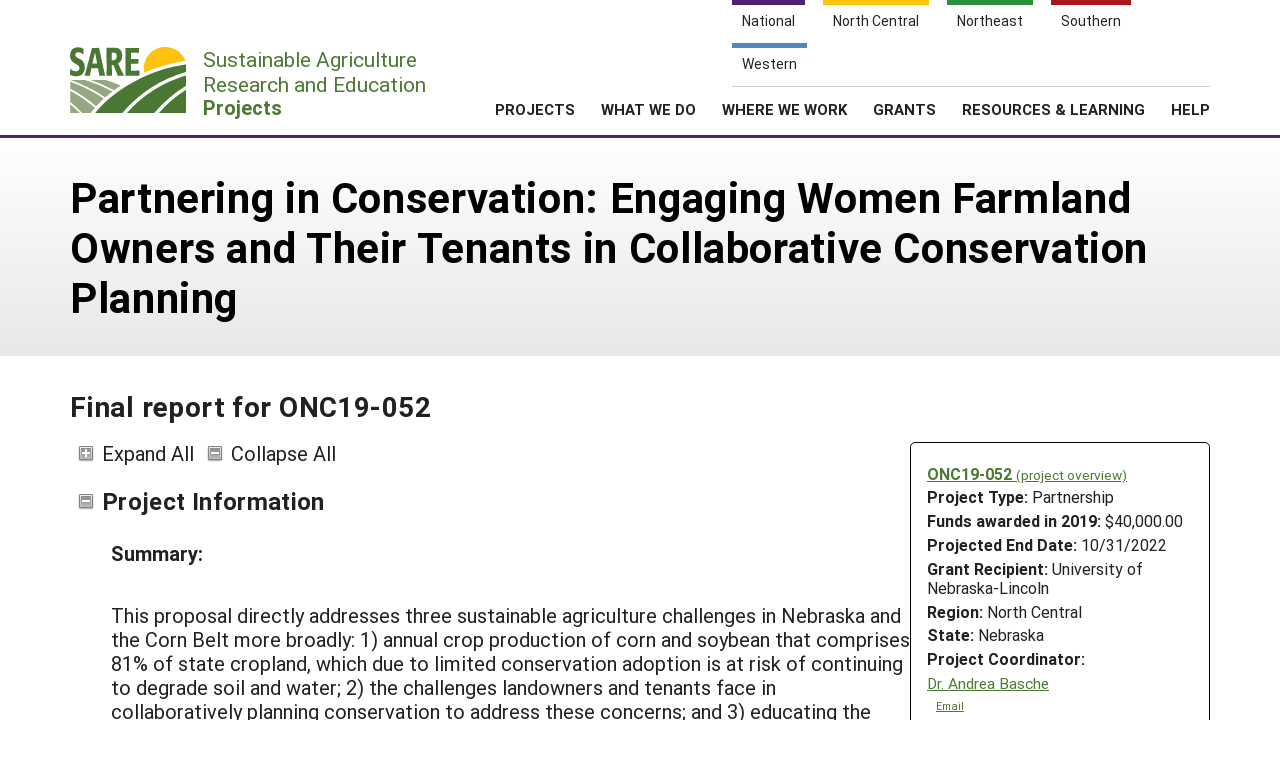

--- FILE ---
content_type: text/html; charset=UTF-8
request_url: https://projects.sare.org/project-reports/onc19-052/
body_size: 13963
content:
<!doctype html>
<html lang="en-US">
	<head>
		<meta charset="UTF-8">
		<meta name="viewport" content="width=device-width, initial-scale=1, user-scalable=0">
		<!-- start favicons -->
<link rel="icon" href="https://projects.sare.org/wp-content/themes/sare-theme/assets/images/favicons/favicon.ico" type="image/x-icon">
<link rel="icon" type="image/png" sizes="16x16" href="https://projects.sare.org/wp-content/themes/sare-theme/assets/images/favicons/favicon-16x16.png">
<link rel="icon" type="image/png" sizes="32x32" href="https://projects.sare.org/wp-content/themes/sare-theme/assets/images/favicons/favicon-32x32.png">
<link rel="apple-touch-icon" sizes="180x180" href="https://projects.sare.org/wp-content/themes/sare-theme/assets/images/favicons/apple-touch-icon.png">
<link rel="icon" type="image/png" sizes="192x192" href="https://projects.sare.org/wp-content/themes/sare-theme/assets/images/favicons/android-chrome-192x192.png" >
<link rel="icon" type="image/png" sizes="512x512" href="https://projects.sare.org/wp-content/themes/sare-theme/assets/images/favicons/android-chrome-512x512.png" >
<link rel="manifest" href="https://projects.sare.org/wp-content/themes/sare-theme/assets/images/favicons/site.webmanifest">
<link rel="mask-icon" href="https://projects.sare.org/wp-content/themes/sare-theme/assets/images/favicons/safari-pinned-tab.svg" color="#5bbad5">
<meta name="msapplication-TileColor" content="#da532c">
<meta name="theme-color" content="#ffffff">
<!-- end of favicons -->
		<link media="all" href="https://projects.sare.org/wp-content/cache/autoptimize/css/autoptimize_e021378b28b8bbc2ae4693e73051d43a.css" rel="stylesheet"><title>Final report for ONC19-052 - SARE Grant Management System</title>
<meta name='robots' content='max-image-preview:large' />
	
	<link rel='dns-prefetch' href='//maxcdn.bootstrapcdn.com' />

<link rel='stylesheet' id='dashicons-css' href='https://projects.sare.org/wp-includes/css/dashicons.min.css?ver=6.8.3' type='text/css' media='all' />






<link rel='stylesheet' id='sare-fa-css' href='https://maxcdn.bootstrapcdn.com/font-awesome/4.5.0/css/font-awesome.min.css?ver=6.8.3' type='text/css' media='all' />


<script type="text/javascript" src="https://projects.sare.org/wp-includes/js/jquery/jquery.min.js?ver=3.7.1" id="jquery-core-js"></script>
<script type="text/javascript" id="jquery-core-js-after">
/* <![CDATA[ */
$ = jQuery;
$ = jQuery;
/* ]]> */
</script>
<script type="text/javascript" src="https://projects.sare.org/wp-includes/js/jquery/jquery-migrate.min.js?ver=3.4.1" id="jquery-migrate-js"></script>
<link rel="https://api.w.org/" href="https://projects.sare.org/wp-json/" /><link rel="canonical" href="https://projects.sare.org/project-reports/onc19-052/" />
				<!-- Global site tag (gtag.js) - Google Analytics -->
				<script async src="https://www.googletagmanager.com/gtag/js?id=G-ZQBHLCP2NW"></script>
				<script>
                    window.dataLayer = window.dataLayer || [];

                    function gtag() {
                        dataLayer.push(arguments);
                    }

                    gtag('js', new Date());
                    gtag('config', 'G-ZQBHLCP2NW');
				</script>
				<script defer data-api="/pl/event" data-domain="projects.sare.org" src="/pl/script.js"></script>	</head>
<body class="wp-singular project_report-template-default single single-project_report postid-856958 wp-theme-sare-theme wp-child-theme-sare-theme-projects no-sidebar">

<div id="page" class="site">
	<a class="skip-link screen-reader-text" href="#content">Skip to content</a>

	<header id="masthead" class="site-header pg-gutter noprint">
		<!--        Full Screen Navbar-->
		<div class="pg-width">
			<nav id="nav-sites">
				<ul>
					<li><a class="link national-link" href="https://www.sare.org/"><span class="full">National</span> <span class="abbr">NAT</span></a>
					</li><li><a class="link nc-link" href="https://northcentral.sare.org/"><span class="full">North Central</span> <span class="abbr">NC</span></a>
					</li><li><a class="link ne-link" href="https://northeast.sare.org/"><span class="full">Northeast</span> <span class="abbr">NE</span></a>
					</li><li><a class="link s-link" href="https://southern.sare.org/"><span class="full">Southern</span> <span class="abbr">S</span></a>
					</li><li><a class="link w-link" href="https://western.sare.org/"><span class="full">Western</span> <span class="abbr">W</span></a></li>
				</ul>
			</nav>

			<nav id="navbar-1" class="clearfix">
				<a class="logo projects" href="https://projects.sare.org/">
					<span class="header-logo-image"></span>
					<p class="header-logo-text">
                        Sustainable Agriculture <br>Research and Education<br>
                        <span class="region">
                            <span class="full">Projects</span>
                            <span class="abbr">Projects </span></span></p>
				</a>


				<ul id="menu-header-menu" class="nav"><li class="menu-item top-menu link-login"><a href="https://projects.sare.org/wp-login.php?redirect_to=https%3A%2F%2Fprojects.sare.org%2Fproject-reports%2Fonc19-052"><span class="fa fa-user"></span>Login</a></li><li id="menu-item-753574" class="top-menu link-news menu-item menu-item-type-custom menu-item-object-custom menu-item-753574"><a href="https://www.sare.org/news/">News</a></li>
<li id="menu-item-753575" class="top-menu link-about menu-item menu-item-type-custom menu-item-object-custom menu-item-753575"><a href="https://www.sare.org/about/">About SARE</a></li>
<li id="menu-item-753576" class="menu-item menu-item-type-post_type menu-item-object-page menu-item-home menu-item-has-children menu-item-753576"><a href="https://projects.sare.org/">PROJECTS</a>
<ul class="sub-menu">
	<li id="menu-item-759497" class="menu-item menu-item-type-post_type menu-item-object-page menu-item-home menu-item-759497"><a href="https://projects.sare.org/">Projects Home</a></li>
	<li id="menu-item-753577" class="menu-item menu-item-type-custom menu-item-object-custom menu-item-753577"><a href="/search-projects">Search Projects</a></li>
	<li id="menu-item-753578" class="menu-item menu-item-type-post_type menu-item-object-page menu-item-753578"><a href="https://projects.sare.org/people/">Search Project Coordinators</a></li>
</ul>
</li>
<li id="menu-item-753580" class="menu-item menu-item-type-custom menu-item-object-custom menu-item-753580"><a href="https://www.sare.org/what-we-do/">WHAT WE DO</a></li>
<li id="menu-item-753581" class="menu-item menu-item-type-custom menu-item-object-custom menu-item-753581"><a href="https://www.sare.org/where-we-work/">WHERE WE WORK</a></li>
<li id="menu-item-753582" class="menu-item menu-item-type-custom menu-item-object-custom menu-item-753582"><a href="https://www.sare.org/grants/">GRANTS</a></li>
<li id="menu-item-753583" class="menu-item menu-item-type-custom menu-item-object-custom menu-item-753583"><a href="https://www.sare.org/resources/">RESOURCES &#038; LEARNING</a></li>
<li id="menu-item-1237930" class="menu-item menu-item-type-post_type_archive menu-item-object-site-help menu-item-1237930"><a href="https://projects.sare.org/help/">HELP</a></li>
<li class="top-menu link-search"><a class="icon-search" href="/search-projects/"><span class="screen-reader-text">Search</span></a></li></ul>				<span class="mobile-menu-btn icon-menu"></span>
			</nav>
		</div>
	</header><!-- #masthead -->

	<div id="content" class="site-content pg-gutter">
		<main id="main" class="content-area pg-width">
    <header class="entry-header pg-gutter">
        <div class="pg-width">
            <h1 class="entry-title">Partnering in Conservation: Engaging Women Farmland Owners and Their Tenants in Collaborative Conservation Planning</h1>
        </div>
    </header>

    <div class="entry-content">
        <h2>Final report for ONC19-052</h2>
		<article class="entry sare_project"><header class="entry-header">        <div class="project-info">
		            <div class="noprint" style="font-weight:bold">
                <a href="https://projects.sare.org/sare_project/onc19-052/">ONC19-052                    <span style="font-size:85%; font-weight:normal">(project overview)</span></a></div>
			        <div class="header-content">
        <span class="row-title">Project Type: </span>Partnership</div>                <div class="header-content"><span class="row-title">Funds awarded in 2019:</span> $40,000.00                </div>
				            <div class="header-content"><span class="row-title">Projected End Date:</span> 10/31/2022            </div>
			            <div class="header-content">
            <span class="row-title">Grant Recipient:</span>
			University of Nebraska-Lincoln</div>
        <div class="header-content"><span class="row-title">Region:</span> North Central</div>
		        <div class="header-content"><span class="row-title">State:</span> Nebraska</div>
		            <div class="header-content"><span class="row-title">Project Coordinator:</span>
			                <div class="project-coordinator-details">
														<div class="listing">
								<a href="https://projects.sare.org/people/andreabasche/">
									Dr.									Andrea Basche</a>                                        <div class="noprint" style="margin-left:1em; font-size:70%;">
                                        <a href="mailto:abasche2@unl.edu">Email</a></div>                                    <div style="margin-left:.7em;">University of Nebraska-Lincoln</div>							</div>

						</div>
				</div></div><div>
    		<span id="expandAll" class="expanded noprint">Expand All</span>
	    	<span id="collapseAll" class="collapsed noprint">Collapse All</span>
		</div></header><h3 class="collapsible-header expanded" data-id-to-collapse="project_overview">Project Information</h3><div id="project_overview" class="collapsible-content report-section"><div class="field-return_val abstract "><div class="field-title">Summary:</div><div class="field-content"><p><span style="font-weight: 400">This proposal directly addresses three sustainable agriculture challenges in Nebraska and the Corn Belt more broadly: 1) annual crop production of corn and soybean that comprises 81% of state cropland, which due to limited conservation adoption is at risk of continuing to degrade soil and water; 2) the challenges landowners and tenants face in collaboratively planning conservation to address these concerns; and 3) educating the future agricultural workforce to understand the social dimensions involved in conservation planning among landowners and tenants. </span></p>
<p><span style="font-weight: 400">In the context of these challenges: how can agricultural scientists, professionals, and advisors better facilitate landowners and tenants working together to prioritize conservation? This proposal addresses this question through a pilot project creatively integrating research studying landowner-tenant relationships and undergraduates’ learning, creating tools for intervention and change.</span></p>
<p><span style="font-weight: 400">This proposal will partner working farms whose landowners are interested in or actively pursuing diversification, conservation, and sustainability with a senior undergraduate course. Analysis of qualitative (landowner-tenant interviews and student surveys) and quantitative data (resource inventory of the farms) will result in case studies of conservation navigation for use by agricultural professionals, landowners, and tenants, as well as a pedagogical model for use in other classes engaged in on-farm research and management. </span></p>
<p><br /><br /></p></div></div><!-- field-return_val --><div class="field-return_val objectives "><div class="field-title">Project Objectives:</div><div class="field-content"><ol>
<li style="font-weight: 400"><span style="font-weight: 400">Analyze how landowner-tenant conservation decision-making influences conservation implementation in specific on-farm scenarios through social and agronomic research </span></li>
<li style="font-weight: 400"><span style="font-weight: 400">Identify and evaluate enabling or impeding factors within landowner-tenant conservation collaboration to inform intervention and farm-scale change</span></li>
<li style="font-weight: 400"><span style="font-weight: 400">Generate new and extend existing knowledge of landowner-tenant relationships to analyze specific navigations of conservation decision-making on-farm</span></li>
<li style="font-weight: 400"><span style="font-weight: 400">Develop conservation case studies and tools for use by agricultural professionals and landowner-tenant teams</span></li>
<li style="font-weight: 400"><span style="font-weight: 400">Analyze agricultural student learning of conservation planning and its complex human dimensions through integration within undergraduate education</span></li>
<li style="font-weight: 400"><span style="font-weight: 400">Create an educational module to instruct future agricultural leaders in the complex human dimensions of on-farm conservation planning</span></li>
</ol></div></div><!-- field-return_val --></div><h3 class="collapsible-header expanded" data-id-to-collapse="cooperators">Cooperators</h3><div id="cooperators" class="collapsible-content report-section"><div class="noprint cooperator">Click linked name(s) to expand/collapse or <span class="display-people"><span class="text-button noprint show-all-people" onclick="showAllPeople()">show everyone's info</span><span class="text-button noprint hidden hide-all-people" onclick="hideAllPeople()">hide everyone's info</span></span></div><ul><li><div class="cooperator"><div class="cooperator-linked-name"><span onclick="toggleVisibility('cooperator-0')" class="text-button">Marilee Polacek</span></div><div class="cooperator-info hidden" id="cooperator-0" style="margin-left:2em;"><div><a  href="mailto:mhegerpolacek3@gmail.com">mhegerpolacek3@gmail.com</a></div></div><!-- .cooperator-info --></div><!-- .cooperator --></li><li><div class="cooperator"><div class="cooperator-linked-name"><span onclick="toggleVisibility('cooperator-1')" class="text-button">Dawn Nielsen</span></div><div class="cooperator-info hidden" id="cooperator-1" style="margin-left:2em;"><div><a  href="mailto:dmniels18@gmail.com">dmniels18@gmail.com</a></div></div><!-- .cooperator-info --></div><!-- .cooperator --></li><li><div class="cooperator"><div class="cooperator-linked-name"><span onclick="toggleVisibility('cooperator-2')" class="text-button">Mayrene Bentley</span></div><div class="cooperator-info hidden" id="cooperator-2" style="margin-left:2em;"><div><a  href="mailto:mayrene49@gmail.com">mayrene49@gmail.com</a></div></div><!-- .cooperator-info --></div><!-- .cooperator --></li></ul></div><!-- #cooperators --><h3 class="collapsible-header expanded" data-id-to-collapse="research">Research</h3><div id="research" class="collapsible-content report-section"><div class="field-return_val research_materials_and_methods "><div class="field-title">Materials and methods:</div><div class="field-content"><p><em><strong>2019</strong></em></p>
<p><span style="font-weight: 400">The preliminary research in this phase of the project included: semi-structured qualitative interviews, agronomic data synthesis, student farm improvement plans addressing both landowner and tenant goals, and student reflections on the course.</span></p>
<p><span style="font-weight: 400">Landowner partners and researchers convened a series of planning calls in spring 2019 to collectively plan the qualitative interviews and the fall course field trip. Landowners communicated directly with their tenants, sharing information and reporting back throughout the planning process. During June 2019, the researchers conducted in-person qualitative interviews separately with landowners and tenants to learn more about their conservation planning process, goals for their farms and farming operations, and to identify topics for the fall student course conservation recommendation projects. The course research projects took place during August-December 2019, and included student visits with landowners and tenants on the farm, agronomic data shared by landowners and tenants, and contextual and historical information as identified in the interviews. Students presented their conservation planning recommendations to the landowners and tenants at the end of semester. At start and end of semester, students were asked evaluative questions to identify their knowledge of landowner-tenant relationships and what was learned through the experience of doing the class project. Interview protocols were approved by IRB at MTU and the class learning evaluation instruments were approved by the IRB at UNL.</span></p>
<p><em><strong>2020</strong></em></p>
<p><span style="font-weight: 400">Continued research included analysis of student reflective data and ongoing analysis of landowner-tenant relationships. Student reflective data was analyzed by the Co-PIs and published in the journal of Natural Sciences Education, titled “</span><span style="font-weight: 400">Training future agriculture professionals in landowner‐tenant conservation decision‐making</span><span style="font-weight: 400">."</span></p>
<p><b><i>2021</i></b></p>
<p><span style="font-weight: 400">In 2021, we conducted four semi-structured interviews with project participants to assess how relationships and actions had evolved since our project began in 2019. After transcribing the interviews, we collaboratively developed descriptive coding schema categories about using an adapted Grounded Theory (Corbin and Strauss, 1990) process that involved three steps: individual coding, comparative coding, and synthesis of codes into conceptual categories. First, we read through the transcripts individually, identifying codes specific to the questions of our case study as well as emergent codes. We then discussed our coding, noting exceptions and points of commonality through a series of iterative discussions, developing conceptual categories in relation to one another. Through these comparative discussions, we reached intercoder agreement and created the final, comprehensive synthesis of conceptual categories. Preliminary synthesis of themes is presented in the results and discussion.</span></p>
<p><b><i>2022</i></b></p>
<p><span style="font-weight: 400">On May 31, 2022, we hosted a farm tour at the farms of two of the women landowner project participants in in Dodge and Butler counties. The event featured on-site demonstrations of conservation practices and learning circles. The field day was attended by approximately 30 agriculture professionals (NRCS, Extension) and was supported by the Center for Rural Affairs. A post survey was conducted and completed by 18 attendees and we recorded observation notes throughout the event. </span></p></div></div><!-- field-return_val --><div class="field-return_val research_results_and_discussion "><div class="field-title">Research results and discussion:</div><div class="field-content"><p><em><strong>2019</strong></em></p>
<p><span style="font-weight: 400">In this first year of the project, we have preliminary results from two simultaneous areas of study in this project: the landowner-tenant conservation decision-making process (Objectives 1, 2, 3) and the learning among the undergraduate UNL students (Objectives 4, 5, 6).</span></p>
<p><span style="font-weight: 400"> </span><span style="font-weight: 400">Researchers analyzed the interview transcripts to identify shared interests, concerns, and opportunities for the course conservation planning. Researchers shared contextual and historical information from the interviews, as well as agronomic data shared by landowners and tenants, in the fall course and the students used these data to develop conservation recommendations. These recommendations were then presented to the landowner-tenant teams. Initial analysis of the student evaluative data shows increased awareness and understanding of the importance of landowner-tenant relationships, the positive role that women landowners can play, as well as the benefits of collaborating with the NRCS in their future careers (described in learning outcomes). Our focus on this relationship in the class project differs from the normative course instruction about agronomic planning and conservation adoption in calling attention to this important relationship and including landowners and tenants within the class project.</span></p>
<p><em><strong>2020</strong></em></p>
<p><span style="font-weight: 400">In this second year of the project, we analyzed and shared data from  two simultaneous areas of study in this project: the landowner-tenant conservation decision-making process (Objectives 1, 2, 3) and the learning among the undergraduate UNL students (Objectives 4, 5, 6).</span></p>
<p><span style="font-weight: 400">In our analysis of the data from the Fall 2019 course, we identified that students recognized the importance of landowner-tenant relationships to their careers, yet defaulted to gendered and production-oriented mindsets in their recommendations; this led to our recommendation that social components of diversification and sustainability need to be included in the curriculum. Assessment data included a quantitative survey of career goals and conservation attitudes, qualitative reflections at start and end of course, and autoethnographic observations. </span></p>
<p><span style="font-weight: 400">We did not conduct the planned interviews with landowners and tenants during summer 2020 due to pandemic and propose to complete these virtually during summer 2021. These interviews would assess if and how the students’ recommendations and participation in the project influenced the landowner-tenant relationships. Our continued informal communications with the project partners over the past years suggest there will be changes.</span></p>
<p><b><i>2021</i></b></p>
<p><span style="font-weight: 400">We began analyzing results from the interviews conducted in June 2021 with the landowners and tenants. Overall we found that our “intervention” (i.e. the involvement of the students &amp; course with the tenants and landowners) was effective. All landowners took more conservation action on their land and the “third party” interactions helped each of the parties “hear” each other more effectively. However, given this timepoint approximately two years after our initial conversations, some of the complexities of the relationships and socioeconomic realities were further revealed. For example, the landowners shared some of their successes (i.e. new practices put on the land) and still continued concerns with communication and incongruence with long-term goals. Our interviews revealed that it can be challenging for tenants and landowners to see the land managed in a way that reflects their values given systemic constraints. Tenants can often only spend limited time managing the particular fields owned by these specific landowners as they are farming many fields to sustain themselves economically. These often leads to transactional relationships and behaviors. The scale of agriculture and “treadmill” of production often leads the tenants to be unable or unwilling to try new things. Both tenants and landowners expressed frustration with the isolation and limited support or knowledge networks that derive from smaller rural communities and farm consolidation.  </span></p>
<p><b><i>2022</i></b></p>
<p><span style="font-weight: 400">At the first farm tour location, the mother-daughter landowner team discussed farm transition and market diversification. Specifically, they shared their rotational sheep grazing and efforts to support this new enterprise on their farm (from grazing strategies to marketing to processing). At the second farm tour location, the landowner led a walking tour of a riparian area and shared the evolution of its conservation. Participants asked general questions about program enrollment, payment, practices, contacts at local offices, and planning with tenants.</span></p>
<p><span style="font-weight: 400">The Center for Rural Affairs conducted a participant evaluation at the 2022 farm tour field day. Eighteen participants completed the survey and highlights of their feedback included: a desire for more local programming for “non-traditional” audiences, recruiting more women for similar events, opportunities to earn income on smaller pieces of land, finding and navigating funding opportunities, and transition planning information. All who completed the survey ranked the tour as “good” or “excellent”, and many noted the networking, ideas and programmatic/funding information as valuable to improving their farms and work.</span></p></div></div><!-- field-return_val --><div style="font-weight:bold;">Participation Summary</div><div class="field-return_val research_num_farmers_participating number"><div class="field-content"><span style="font-weight:bold">6</span> Farmers participating in research</div></div><!-- field-return_val --></div><h3 class="collapsible-header expanded" data-id-to-collapse="outreach_activities">Educational & Outreach Activities</h3><div id="outreach_activities" class="collapsible-content report-section"><div class="field-return_val educational_activities_consultations number"><div class="field-content"><span style="font-weight:bold">13</span> Consultations</div></div><!-- field-return_val --><div class="field-return_val educational_activities_curricula number"><div class="field-content"><span style="font-weight:bold">8</span> Curricula, factsheets or educational tools</div></div><!-- field-return_val --><div class="field-return_val educational_activities_journal_articles number"><div class="field-content"><span style="font-weight:bold">1</span> Journal articles</div></div><!-- field-return_val --><div class="field-return_val educational_activities_on_farm_demonstrations number"><div class="field-content"><span style="font-weight:bold">4</span> On-farm demonstrations</div></div><!-- field-return_val --><div class="field-return_val educational_activities_published_press number"><div class="field-content"><span style="font-weight:bold">1</span> Published press articles, newsletters</div></div><!-- field-return_val --><div class="field-return_val educational_activities_tours number"><div class="field-content"><span style="font-weight:bold">1</span> Tours</div></div><!-- field-return_val --><div class="field-return_val educational_activities_webinars_talks_presentations number"><div class="field-content"><span style="font-weight:bold">15</span> Webinars / talks / presentations</div></div><!-- field-return_val --><div class="field-return_val educational_activities_workshop_field_days number"><div class="field-content"><span style="font-weight:bold">3</span> Workshop field days</div></div><!-- field-return_val --><div class="field-return_val educational_activities_other number"><div class="field-content"><span style="font-weight:bold">6</span> Other educational activities: 6 semi-structured qualitative interviews (1 with each landowner and tenant project partner) in June 2019 to identify shared goals, concerns, learn more about operations</div></div><!-- field-return_val --><div style="padding-left:1em;"><h4 style="margin-bottom:0; margin-top:1em;">Participation Summary:</h4><div class="field-return_val educational_activities_num_farmers_participating number"><div class="field-content"><span style="font-weight:bold">12</span> Farmers participated</div></div><!-- field-return_val --><div style="margin-top:1em;"><div class="field-return_val educational_activities_participants_num_ag_service_providers number"><div class="field-content"><span style="font-weight:bold">35</span> Ag professionals participated</div></div><!-- field-return_val --></div><div style="margin-top:1em;"><div class="field-return_val outreach_description "><div class="field-title">Education/outreach description:</div><div class="field-content"><p><em><strong>2019</strong></em></p>
<p><span style="font-weight: 400">-We estimate approximately nine consultations during 2019 activities on the project: 3 calls with women landowners together, 6 calls separately to coordinate the trip and campus visits.</span></p>
<p><span style="font-weight: 400">-The 8 educational tools include the student farm improvement plan reports and presentations (two landowner-tenant pairs received three reports, and one pair received two based on the student groups). In 2020 and 2021 we will continue working toward conservation case studies based on our landowner tenant pairs and an academic journal article analyzing the student evaluation data to be submitted to </span><i><span style="font-weight: 400">Natural Sciences Education</span></i></p>
<p><b>-</b><span style="font-weight: 400">On farm demonstrations included the three student farm visits (1/farm) at start of fall 2019 semester in August 2019.</span></p>
<p><span style="font-weight: 400">-We estimate six webinars, talks and presentations including: two collaborative conference presentation proposals submitted and accepted (to be presented in 2020 where  landowners and researchers as equal authors); 1 guest lecture by Carter in Basche’s fall course in October 2019; 1 meeting with Basche, Carter and NCR SARE team in August 2019; Student presentations on conservation practices at UNL’s Natural History Museum Morrill Hall in November 2019; Student presentations for landowners and tenants in December 2019</span></p>
<p><span style="font-weight: 400">-Additional agricultural professionals who participated in the project include the following individuals who supported both the farm visits/interviews and final student presentations in December 2019: Chris Rader, NRCS; two representatives from Mo Valley Ag Cooperative; Jeremiah Schutz, NRCS; Becky Carter, NRCS; Ray Ward, Ward Labs; Jami Thoene, NRCS; Ryan Hassebrook, ServiTech; Gary Lesoing, UNL Extension and State SARE Coordinator</span></p>
<p><em><strong>2020</strong></em></p>
<p><span style="font-weight: 400">-The Nebraska Women in Agriculture conference was held in Kearney, Nebraska in February 2020. Andrea Basche and the three women landowners hosted a session with ~20 attendees. Landowners shared their perspectives on how the engagement with the University, students and NRCS has supported their conservation planning and tenant relationships. </span></p>
<p><span style="font-weight: 400">-The Soil &amp; Water Conservation Society symposium in July 2020 included collaboration with a landowner (Chris Henning) and researcher (Dr. Jean Eells) engaged in an Iowa-based SARE partnership project. While the NE-based and IA-based women-landowner SARE projects have different objectives, landowners and researchers from both projects identified how communication with tenants can prevent or enable conservation adoption; landowners shared stories from their own land management and researchers shared preliminary results from their SARE projects. </span></p>
<p><span style="font-weight: 400">-One more academic journal article is in preparation to submit in fall 2021. This journal article analyzes the interviews with landowners and tenants that we conducted at the start of the project and propose to complete in summer 2021, as well as ethnographic data we have been collecting through our ongoing conversations with the landowners throughout the life of this project.</span></p>
<p><span style="font-weight: 400">-We plan to create conservation case studies based upon the experiences of our landowner tenant pairs and our research</span></p>
<p><span style="font-weight: 400">-Additional agricultural professionals participating in outreach included Jean Eells, E Resources Group &amp; Iowa landowner Chris Henning, both of whom participated in the SWCS Conference Session</span></p>
<p><b><i>2021</i></b></p>
<p><span style="font-weight: 400">Andrea Basche presented research results at an invited presentation to the Department of Soil, Water and Climate at the University of Minnesota (March, Virtual)</span></p>
<p><span style="font-weight: 400">Andrea Basche presented research results at an invited presentation to the Departments of Soil and Crop Science &amp; Agricultural Biology, Colorado State University (October, Virtual)</span></p>
<p><span style="font-weight: 400">Dawn Nielsen (landowner &amp; collaborator on this project) joined Andrea Basche’s Fall senior capstone course to discuss her involvement in the project and her collaborative conservation efforts with her tenant (October, virtual)</span></p>
<p><span style="font-weight: 400">Andrea Basche presented research results at an invited presentation at the ASA-CSSA-SSSA meetings at the Environmental Quality Megaposium (November, Salt Lake City, Utah)</span></p>
<p><b><i>2022</i></b></p>
<p><span style="font-weight: 400">Andrea Basche presented research results at an invited presentation to the Department of Agronomy and Horticulture, University of Nebraska-Lincoln (February, Virtual)</span></p>
<p><span style="font-weight: 400">Andrea Basche presented research results at an invited presentation to the Department of Plant Sciences, UC Davis (February, Virtual)</span></p>
<p><span style="font-weight: 400">Hosted a farm tour in collaboration with the Center for Rural Affairs including two of the landowners, attended by approximately 30 agriculture professionals including other landowners (May, Eastern Nebraska)</span></p>
<p><span style="font-weight: 400">Andrea Basche presented research results at an on-farm research for soil health session at the Tri-Societies annual conference  (November, Baltimore, MD)</span></p></div></div><!-- field-return_val --></div></div></div><h3 class="collapsible-header expanded" data-id-to-collapse="learning_outcomes">Learning Outcomes</h3><div id="learning_outcomes" class="collapsible-content report-section"><div class="field-return_val num_farmers_reporting_kasa number"><div class="field-content"><span style="font-weight:bold">34</span> Farmers reported changes in knowledge, attitudes, skills and/or awareness as a result of their participation</div></div><!-- field-return_val --><div class="field-return_val key_kasa_changes"><div class="field-title" style="margin-left:1em;">Key changes:</div><div class="field-content"><ul><li><p>From a landowner and farmer perspective: we have learned that since our interviews and class projects that each pair intends to take additional conservation action on their farms: one plans to take five acres of typically flooded cropland out of production to convert to a permanent CRP; another intends to convert 12 acres of flood cropland to grass through the EQIP program to be used for sheep grazing; and finally another will convert one acre of land to permanent vegetation to reduce erosion.</p>
</li><li><p>From a student perspective: in analysis of student reflection assignments we found that 100% of students recognized the importance of considering both landowner and farmer goals in the context of conservation, and how critical communication between these individuals. We estimate in our report that this will impact 22 farmers, as this is the number of students in the class who told us that they already farm or intend to farm in the future. This learning was illustrated by a few of the below quotes: </p>
<p>“The best-case scenario is to have a good dialogue between the two parties, so an agreement can be made about what is done to the land.”</p>
<p>“The most important thing I learned over the course of the semester that is important for my future career was how to communicate with landowners, producers, and other industry professionals. In the future I would hope to be a crop consultant that works with producers and landowners to improve their production and meet goals. I believe this is super important because knowing the goals and expectations of all parties involved makes it easier to create plans that improve farm productivity and sustainability.” </p>
</li><li><p>From a student perspective: We further found that a number of students also reflected on changing their perceptions of the role that women landowners can play in supporting conservation or diversification, and how financial arrangements can help facilitate such changes. This is illustrated by the below quotes:</p>
<p>“The most surprising thing that I learned in this course was how much these women landowners cared for their farmland even though some of them were away from the farm for many years. They all cared deeply about their land and wanted what was best for it.  I think I was unaware of this before because I always perceived people that inherited ground just wanted the money from the land and that they didn’t care what happened to it. I always thought they would rent the ground to the highest bidder and not care what happened to it.” </p>
<p>“All of the landowners in the case study’s seemed involved in the management practices happening in the field but I know from experience there are some landowners that only what a check for rent.” </p>
</li><li><p>From a student perspective:Finally, a number of students noted that they were most surprised to learn about the value that NRCS and its programs afforded, illustrated by the below quotes:</p>
<p>“I was interested in how many government programs can be used to help soil conservation. I did not realize all of the possible programs that could provide cost share to help with erosion and soil health.”</p>
<p>“I did not know that the NRCS office is so willing to help people. If one of my future clients is interested in land conservation, I would not be afraid to call the local NRCS office to ask for help.”  </p>
</li></ul></div></div></div><h3 class="collapsible-header expanded" data-id-to-collapse="project_outcomes">Project Outcomes</h3><div id="project_outcomes" class="collapsible-content report-section"><div class="field-return_val num_farmers_change number"><div class="field-content"><span style="font-weight:bold">6</span> Farmers changed or adopted a practice</div></div><!-- field-return_val --><div class="field-return_val new_collaborations number"><div class="field-content"><span style="font-weight:bold">2</span> New working collaborations</div></div><!-- field-return_val --><div class="field-return_val project_outcomes "><div class="field-title">Project outcomes:</div><div class="field-content"><p><em><strong>2019</strong></em></p>
<p><span style="font-weight: 400">We have learned that since our interviews and class projects that each pair intends to take additional conservation action on their farms. This includes flooded cropland out of production to convert to a permanent CRP; another intends to convert 12 acres of flood cropland to grass through the EQIP program to be used for sheep grazing; and finally another will convert one acre of land to permanent vegetation to reduce erosion. Additionally, all three landowners on the project have reported to us that they find their relationships improved with their tenants, including now having a better understanding of their tenant’s goals and motivations, and having more frequent communication. Overall these outcomes illustrate success toward project objectives 1, 2 and 3.</span></p>
<p><span style="font-weight: 400">Finally, our preliminary analysis of student learning (objective 5) found that students report a more complex understanding of landowner-tenant dynamics to ensure long-term vitality of operations, the positive role that women landowners can play in supporting conservation, and the support available from NRCS.</span></p>
<p><em><strong>2020</strong></em></p>
<p><span style="font-weight: 400">As we have continued our outreach and conversations with the landowner collaborators, all three have landowners on the project have reported to us that they found their relationships improved with their tenants. As noted in 2019, this included now having a better understanding of their tenant’s goals and motivations, and having more frequent communication. However we have also learned that one of the landowners is likely to end her tenant over miscommunication about land management and future conservation plans. Overall these outcomes continue to illustrate success toward project objectives 1, 2 and 3. We will conduct the final official interviews with landowners and tenants in the spring/summer of 2021 to have a more complete understanding of the impact of our project, learnings and changes in their relationships.</span></p>
<p><span style="font-weight: 400">Finally, our analysis of student learning (objective 5) found that students report a more complex understanding of landowner-tenant dynamics to ensure long-term vitality of operations, the positive role that women landowners can play in supporting conservation, and the support available from NRCS, but that more attention should be paid to these relationships in educational curriculum.</span></p>
<p><em><strong>2021</strong></em></p>
<p><span style="font-weight: 400">Our analysis of the follow up interviews further reveals the complexity of the landowner-tenant relationships, where gender is one complicating factor that makes communication, knowledge exchange and networking a challenge. However, the interviews underscored that economic pressures, tenant workloads and the scale of operations also present very real complications to what can and is willing to change in terms of conservation. We learned that both the tenants and landowners are trying to work around the same problems of farmland consolidation and depopulation; however we understand them to be doing so in different ways. For example, the women landowners experience the gendered social control of land and agricultural knowledge that complicates their ability to do anything that is not the mainstream, and the lack of networks of larger communities make it hard to find support for their knowledge and practice of alternatives. Further, the economic pressures faced by both landowners and tenants exacerbate the gendered social dynamics and place tenants in a more transactional place out of necessity and pressure.</span></p>
<p><b><i>2022</i></b></p>
<p><span style="font-weight: 400">This project strengthened and expanded relationships among NRCS, Extension, &amp; CFRA, and their participation with women landowners. One of the women landowner project partners reported that she felt the NRCS office was now more responsive in replying to her calls and questions as a result of this project. The project also contributes to future proposed collaborative research between the co-PIs and the CFRA. Additionally, the co-PIs hope to continue to engage the women landowners who participated in the farm tour in future proposed collaborative research to strengthen conservation learning networks for women landowners in Eastern NE.</span></p></div></div><!-- field-return_val --><div class="field-return_val individual_stories "><div class="field-title">Success stories:</div><div class="field-content"><p><span style="font-weight: 400">Following our symposia in 2020, two of the three landowner partners shared with us the personal affirmation they felt through participation in the project. One specifically told us: “</span><span style="font-weight: 400">Thanks Angie for putting this project together.  I am so glad you &amp; Andrea see the importance of letting women landowner's voices be heard.” </span></p>
<p><span style="font-weight: 400">We heard a lot of great feedback regarding our Natural Sciences Education article published in 2021 from educators and practitioners. A conservation professional working in western IL shared she was excited to forward the article on to her colleagues to highlight how important it is to prioritize non-traditional or minoritized farmers/landowners in research collaborations and educational opportunities. A researcher/educator at a land grant university in the Midwest wrote us in appreciation for our study and sharing “Your work has just prompted me to think about at what points in a curriculum/campus life students writ large are prompted to think about the impact of gender and how I can influence that in a positive way.” It is clear that the themes of the paper - including challenges in reaching future agriculture professionals around gendered and production oriented norms in agriculture - resonated with many in related fields.</span></p></div></div><!-- field-return_val --><div class="field-return_val recommendations "><div class="field-title">Recommendations:</div><div class="field-content"><p><em><strong>2020</strong></em></p>
<p><span style="font-weight: 400">We are requesting a one year no cost extension. We would like to follow-up with the project partners through virtual interviews/calls to see how this past season went and what, if any, changes have been made following the students’ recommendations and the landowners’ participation in the project. For example, one of the landowners shared with us that they thought their relationship had improved through the project, but that this season they are likely to end their contract with their tenant in order to move forward with their conservation plans. In addition to the follow-up virtual interviews/calls, we plan to convene the landowner partners through a virtual meeting to discuss ideas for future funded projects.</span></p>
<p><em><strong>2021</strong></em></p>
<p><span style="font-weight: 400">We have requested a no cost extension into 2022 as given ongoing complications with the pandemic, we were not able to convene a wider meeting with Nebraska women landowners in 2021. We have been in touch with the landowners and are beginning to plan for an early summer in-person gathering that will feature findings from projects while also providing a networking venue for other interested landowners.</span></p>
<p><b><i>2022</i></b></p>
<p><span style="font-weight: 400">We appreciated the opportunity for another no cost extension as the farm tour was very successful on many fronts. It provided us the opportunity to strengthen our relationships with landowners and other agriculture professionals. We appreciate SARE’s continued commitment to supporting those who are not always front and center in agricultural outreach and research!</span></p></div></div><!-- field-return_val --></div>    <h3 class="collapsible-header expanded" data-id-to-collapse="products">Information Products</h3>
    <div id="products" class="collapsible-content report-section">
		            <ul>                    <li class="product-title"><a
                    href="https://projects.sare.org/information-product/partnering-in-conservation-engaging-women-farmland-owners-with-andrea-basche/">Partnering in Conservation: Engaging Women Farmland Owners with Andrea Basche</a></li>                    <li class="product-title"><a
                    href="https://projects.sare.org/information-product/women-landowners-showcase-their-land-and-legacy-during-learning-circles/">WOMEN LANDOWNERS SHOWCASE THEIR LAND AND LEGACY DURING LEARNING CIRCLES</a></li>                    <li class="product-title"><a
                    href="https://projects.sare.org/information-product/training-future-agriculture-professionals-in-landowner-tenant-conservation-decision-making/">Training future agriculture professionals in landowner–tenant conservation decision-making</a></li></ul>    </div>

	</article><div class="return-to-project noprint"><a href="https://projects.sare.org/sare_project/onc19-052/">Return to Project Overview</a></div><div class="disclaimer">Any opinions, findings, conclusions, or recommendations expressed in this publication are those of the author(s) and should not be construed to represent any official USDA or U.S. Government determination or policy.</div></div><!-- close entry-content -->    <script>
        function showAllPeople() {
            $('.cooperator-info.hidden').each(function () {
                $(this).removeClass('hidden');
            });
            $('.participant-info.hidden').each(function () {
                $(this).removeClass('hidden');
            });
            $('.show-all-people').addClass("hidden");
            $('.hide-all-people').removeClass("hidden");
        }

        function hideAllPeople() {
            $('.cooperator-info').each(function () {
                $(this).addClass('hidden');
            });
            $('.participant-info').each(function () {
                $(this).addClass('hidden');
            });
            $('.hide-all-people').addClass("hidden");
            $('.show-all-people').removeClass("hidden");
        }

        function toggleVisibility(id) {
            let e = $("#"+id);
            if (e.hasClass("hidden")){
                e.removeClass("hidden");
            } else {
                e.addClass("hidden");
            }
        }
    </script>
</main><!-- #main -->
</div><!-- #content -->

<footer id="colophon" class="site-footer"></footer><!-- #colophon --></div><!-- #page -->

<aside class="newsletter-section pg-gutter cf noprint">
    <div class="newsletter-section-inner">
        <div class="left">
            <h3>Sign up for all the latest news and updates from SARE</h3>
        </div>
        <div class="right">
            <a href="https://www.sare.org/news/join-our-mailing-list/" class="styled-button styled-button-white">Sign Up For Our Newsletters</a>
        </div>
    </div>
</aside>
<footer class="footer pg-gutter cf">
    <div class="footer-inner pg-width">
        <nav class="bottom-nav noprint">
            <div class="local-links block">
                <h6>Navigation</h6>
				<ul id="menu-secondary-navigation" class=""><li id="menu-item-753737" class="menu-item menu-item-type-post_type menu-item-object-page menu-item-home menu-item-753737"><a href="https://projects.sare.org/">Projects Home</a></li>
<li id="menu-item-753738" class="menu-item menu-item-type-custom menu-item-object-custom menu-item-753738"><a href="/search-projects/">Search Projects</a></li>
<li id="menu-item-753573" class="menu-item menu-item-type-post_type menu-item-object-page menu-item-753573"><a href="https://projects.sare.org/people/">Search Project Coordinators</a></li>
<li id="menu-item-797402" class="menu-item menu-item-type-post_type menu-item-object-page menu-item-home menu-item-797402"><a href="https://projects.sare.org/">SARE Projects Application and Reporting</a></li>
</ul>            </div>

            <div class="regional-links block">
                <h6>Sites</h6>
                <ul>
                    <li><a href="https://www.sare.org">National SARE</a></li>
                    <li><a href="https://northcentral.sare.org">North Central SARE</a></li>
                    <li><a href="https://northeast.sare.org">Northeast SARE</a></li>
                    <li><a href="https://southern.sare.org">Southern SARE</a></li>
                    <li><a href="https://western.sare.org">Western SARE</a></li>
                </ul>
            </div>
			                <div class="address block">
                    <h6>Our Location</h6>
                    <ul>
                        <li>SARE Outreach<br />
University of Maryland<br />
Symons Hall, Room 1296<br />
7998 Regents Drive<br />
College Park, MD 20742-5505                        </li>
						                            <li><a href="https://projects.sare.org/contact-us/">Contact Us</a></li>
							                    </ul>
                </div>
						                <div class="social-media block">
                    <h6>Follow Us</h6>
                    <ul>
						                            <li>
                            <a href="https://www.facebook.com/SAREOutreach" class="icon-facebook"><span class="ada-hide">Our facebook page</span></a>
                            </li>                            <li>
                            <a href="https://www.youtube.com/SAREOutreach1" class="icon-youtube"><span class="ada-hide">Our youtube page</span></a>
                            </li>                            <li>
                            <a href="https://twitter.com/#!/SAREProgram" class="icon-twitter"><span class="ada-hide">Our twitter page</span></a>
                            </li>                    </ul>
                </div>
			        </nav>

        <div class="logos cf">
                <a id="logo-sare" href="https://www.sare.org/"><img src="https://projects.sare.org/wp-content/themes/sare-theme/assets/images/logos/sare-national.gif" alt="Sustainable Agriculture Research and Education"></a>
			    <a id="host-logo" href="https://www.umd.edu/"><img src="https://www.sare.org/wp-content/themes/sare-theme/assets/images/logos/umd-100x100.jpg" alt="University of Maryland"></a>
                <a id="logo-usda" href="https://www.nifa.usda.gov/"><span class="ada-hide">US Department of Agriculture</span></a>
        </div>

        <div class="disclaimer cf">
			<p>This work is supported by the <a href="https://www.sare.org/" target="_blank" rel="noopener" data-saferedirecturl="https://www.google.com/url?q=http://www.sare.org&amp;source=gmail&amp;ust=1742557987573000&amp;usg=AOvVaw0Blu3nJ2eGmAM4s731ZXzj">Sustainable Agriculture Research and Education (SARE)</a> program under a cooperative agreement with the <a href="https://umd.edu/" target="_blank" rel="noopener" data-saferedirecturl="https://www.google.com/url?q=https://umd.edu/&amp;source=gmail&amp;ust=1742557987573000&amp;usg=AOvVaw3I0boPQ_cVox-NTGNWWMZW">University of Maryland</a>, project award no. 2024-38640-42986, from the <a href="https://www.usda.gov/" target="_blank" rel="noopener" data-saferedirecturl="https://www.google.com/url?q=https://www.usda.gov/&amp;source=gmail&amp;ust=1742557987573000&amp;usg=AOvVaw2cie163Fhokpzjh2y6ojtC">U.S. Department of Agriculture’s</a> <a href="https://www.nifa.usda.gov/" target="_blank" rel="noopener" data-saferedirecturl="https://www.google.com/url?q=https://www.nifa.usda.gov/&amp;source=gmail&amp;ust=1742557987573000&amp;usg=AOvVaw37HYUvYhNonJsYOPcBWON_">National Institute of Food and Agriculture</a>. Any opinions, findings, conclusions, or recommendations expressed in this publication are those of the author(s) and should not be construed to represent any official USDA or U.S. Government determination or policy.</p>        </div>
        <hr/>
        <small class="copyright">&copy; 2025 Sustainable Agriculture Research & Education</small>
        <!--
				<nav>
					<ul class="legal">
						<li><a href="#">Privacy Policy</a></li>
					</ul>
				</nav>
		-->
    </div>
</footer>
<script type="speculationrules">
{"prefetch":[{"source":"document","where":{"and":[{"href_matches":"\/*"},{"not":{"href_matches":["\/wp-*.php","\/wp-admin\/*","\/media\/*","\/wp-content\/*","\/wp-content\/plugins\/*","\/wp-content\/themes\/sare-theme-projects\/*","\/wp-content\/themes\/sare-theme\/*","\/*\\?(.+)"]}},{"not":{"selector_matches":"a[rel~=\"nofollow\"]"}},{"not":{"selector_matches":".no-prefetch, .no-prefetch a"}}]},"eagerness":"conservative"}]}
</script>
<script type="text/javascript" src="https://projects.sare.org/wp-content/plugins/sare-library/assets/js/collapsible-content.js?ver=1761741241" id="sare-library-collapsible-content-js"></script>
<script type="text/javascript" src="https://projects.sare.org/wp-content/themes/sare-theme/assets/js/skip-link-focus-fix.js?ver=1759260621" id="sare-theme-skip-link-focus-fix-js"></script>
<script type="text/javascript" src="https://projects.sare.org/wp-content/themes/sare-theme/assets/js/sare.js?ver=1759260621" id="sare-main-js"></script>
<script type="text/javascript" src="https://projects.sare.org/wp-content/themes/sare-theme/assets/js/navigation.js?ver=1759260621" id="sare-nav-js"></script>
</body></html>
